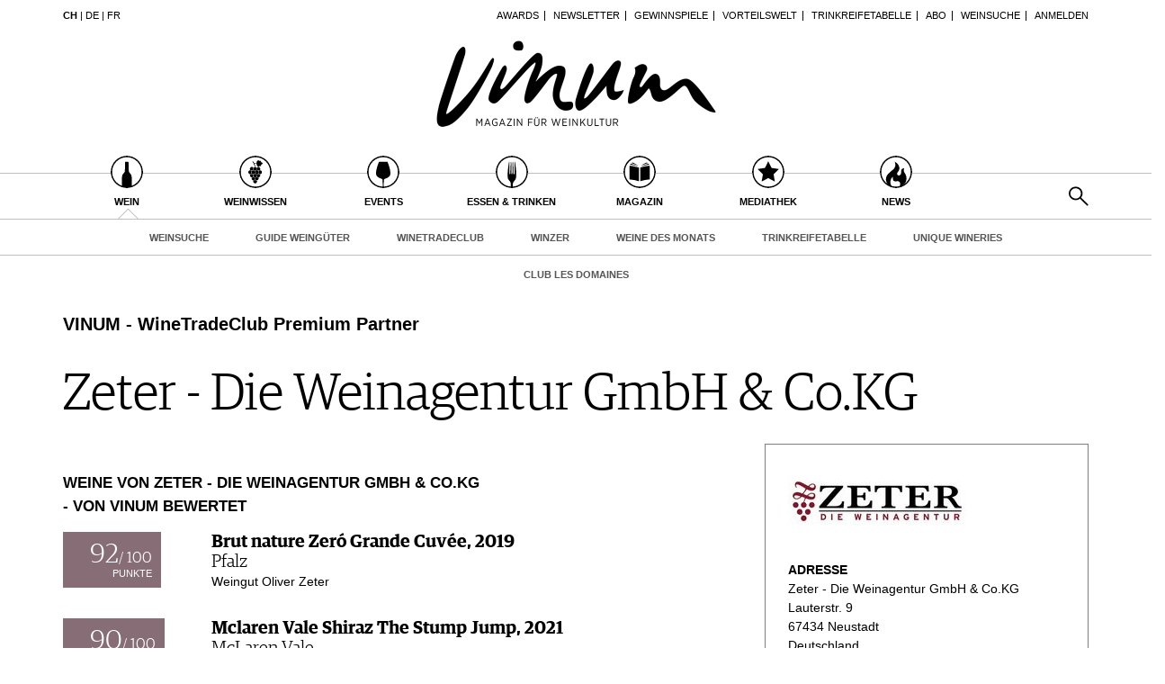

--- FILE ---
content_type: text/html; charset=utf-8
request_url: https://www.vinum.eu/ch/wein/weinhandel/wtc/show/Wtcmember/295/
body_size: 7534
content:
<!DOCTYPE html>
<html lang="de-ch" dir="ltr" class="no-js">
<head>

<meta charset="utf-8">
<!-- 
	TYPO3 development by ZECHENDORF - https://www.zechendorf.com

	This website is powered by TYPO3 - inspiring people to share!
	TYPO3 is a free open source Content Management Framework initially created by Kasper Skaarhoj and licensed under GNU/GPL.
	TYPO3 is copyright 1998-2026 of Kasper Skaarhoj. Extensions are copyright of their respective owners.
	Information and contribution at https://typo3.org/
-->

<base href="https://www.vinum.eu/">
<link rel="icon" href="/typo3conf/ext/vinum/Resources/Public/Icons/favicon-vinum.png" type="image/png">
<title>Weinhandel</title>
<meta http-equiv="x-ua-compatible" content="IE=edge" />
<meta name="generator" content="TYPO3 CMS" />
<meta name="viewport" content="width=device-width, initial-scale=1, user-scalable=no" />
<meta name="robots" content="index,follow" />
<meta property="og:title" content="Weinhandel" />
<meta property="og:url" content="https://www.vinum.eu/ch/wein/weinhandel/wtc/show/Wtcmember/295/" />
<meta name="twitter:card" content="summary" />
<meta name="google" content="notranslate" />
<meta name="apple-mobile-web-app-capable" content="no" />
<meta name="theme-color" content="#000000" />
<meta property="fb:admins" content="370970693167" />


<link rel="stylesheet" href="/typo3conf/ext/bxslider/Resources/Public/Media/jquery.bxslider.css?1769095700" media="all">
<link rel="stylesheet" href="/typo3conf/ext/femanager/Resources/Public/Css/Main.min.css?1769095703" media="all">
<link rel="stylesheet" href="/typo3conf/ext/vinum/Resources/Public/Vendor/Bootstrap/css/bootstrap.css?1769095701" media="all">
<link rel="stylesheet" href="/typo3conf/ext/vinum/Resources/Public/Css/font-awesome.min.css?1769095701" media="all">
<link rel="stylesheet" href="/typo3conf/ext/vinum/Resources/Public/Css/magnific-popup.css?1769095701" media="all">
<link rel="stylesheet" href="/typo3conf/ext/vinum/Resources/Public/Css/select2.css?1769095701" media="all">
<link rel="stylesheet" href="/typo3conf/ext/vinum/Resources/Public/Css/tooltipster.bundle.min.css?1769095701" media="all">
<link rel="stylesheet" href="/typo3conf/ext/vinum/Resources/Public/Css/tooltipster-sideTip-light.min.css?1769095701" media="all">
<link rel="stylesheet" href="/typo3conf/ext/vinum/Resources/Public/Vendor/OwlCarousel2/assets/owl.carousel.min.css?1769095701" media="all">
<link rel="stylesheet" href="/typo3conf/ext/vinum/Resources/Public/Css/Default.css?1769095701" media="all">
<link rel="stylesheet" href="/typo3conf/ext/vinum/Resources/Public/Css/profile.css?1769095701" media="all">
<link rel="stylesheet" href="/typo3conf/ext/vinum/Resources/Public/Css/custom.css?1769095701" media="all">
<link rel="stylesheet" href="/typo3conf/ext/powermail/Resources/Public/Css/Basic.css?1769095703" media="all">
<link rel="stylesheet" href="/typo3conf/ext/vinum/Resources/Public/Css/faqaccordion.css?1769095701" media="all">
<link rel="stylesheet" href="/typo3conf/ext/vinum/Resources/Public/Css/degustationnotelist.css?1769095701" media="all">
<link rel="stylesheet" href="/typo3conf/ext/vinum/Resources/Public/Css/mauticform.css?1769095701" media="all">




<script src="/typo3conf/ext/vinum/Resources/Public/JavaScript/jquery.min.js?1769095701"></script>
<script src="/typo3conf/ext/bxslider/Resources/Public/Media/jquery.bxslider.min.js?1769095700"></script>
<script src="/typo3conf/ext/vinum/Resources/Public/JavaScript/bootstrap.min.js?1769095701"></script>
<script src="/typo3conf/ext/vinum/Resources/Public/JavaScript/jquery.dataTables.min.js?1769095701"></script>
<script src="/typo3conf/ext/vinum/Resources/Public/JavaScript/tooltipster.bundle.min.js?1769095701"></script>
<script src="/typo3conf/ext/vinum/Resources/Public/JavaScript/Header.js?1769095701"></script>





<!-- Google Tag Manager -->
<script>(function(w,d,s,l,i){w[l]=w[l]||[];w[l].push({'gtm.start':
new Date().getTime(),event:'gtm.js'});var f=d.getElementsByTagName(s)[0],
j=d.createElement(s),dl=l!='dataLayer'?'&l='+l:'';j.async=true;j.src=
'https://www.googletagmanager.com/gtm.js?id='+i+dl;f.parentNode.insertBefore(j,f);
})(window,document,'script','dataLayer','GTM-T6V7J5N');</script>
<!-- End Google Tag Manager -->        <!-- Start cookieyes banner --> <script id="cookieyes" type="text/javascript" src="https://cdn-cookieyes.com/client_data/987dfefabcb35260ecdca329/script.js"></script> <!-- End cookieyes banner -->        <link rel="stylesheet" type="text/css" href="https://cloud.typography.com/6957494/7265152/css/fonts.css" media="all">        <script data-what="AdServer" src="//servedby.revive-adserver.net/asyncjs.php"></script>        <script data-what="GoogleMaps" src="https://maps.googleapis.com/maps/api/js?key=AIzaSyBP9rN_pDSM1k2PWXbkmfec18-lMdgOsFs&callback=loadMaps"></script>
        
        <script data-what="YouTube" src="/typo3conf/ext/vinum/Resources/Public/JavaScript/YouTube.js"></script>

        <script>(function(d, s, id) {
  var js, fjs = d.getElementsByTagName(s)[0];
  if (d.getElementById(id)) return;
  js = d.createElement(s); js.id = id;
  js.src = "//connect.facebook.net/de_DE/sdk.js#xfbml=1&version=v2.5";
  fjs.parentNode.insertBefore(js, fjs);
}(document, 'script', 'facebook-jssdk'));</script>
<link rel="canonical" href="https://www.vinum.eu/ch/wein/weinhandel/wtc/show/Wtcmember/295/"/>

<link rel="alternate" hreflang="de-DE" href="https://www.vinum.eu/de/wein/weinhandel/wtc/show/Wtcmember/295/"/>
<link rel="alternate" hreflang="de-CH" href="https://www.vinum.eu/ch/wein/weinhandel/wtc/show/Wtcmember/295/"/>
<link rel="alternate" hreflang="fr-FR" href="https://www.vinum.eu/fr/vin/weinhandel/wtc/show/Wtcmember/295/"/>
<link rel="alternate" hreflang="x-default" href="https://www.vinum.eu/de/wein/weinhandel/wtc/show/Wtcmember/295/"/>
</head>
<body>
<!-- Google Tag Manager (noscript) -->
<noscript><iframe src="https://www.googletagmanager.com/ns.html?id=GTM-T6V7J5N"
height="0" width="0" style="display:none;visibility:hidden"></iframe></noscript>
<!-- End Google Tag Manager (noscript) -->
    
    <div class="sidenav">
        <div class="sidenav-content">
            <div class="sidenav-search">
                <form method="get" action="/ch/solr-suche/?tx_solr%5Baction%5D=search&amp;tx_solr%5Bcontroller%5D=Search">
<div>
<input type="hidden" name="__referrer[@extension]" value="" />
<input type="hidden" name="__referrer[@controller]" value="Standard" />
<input type="hidden" name="__referrer[@action]" value="oneWideCol" />
<input type="hidden" name="__referrer[arguments]" value="YTowOnt990f76800bb9ef673ce67c84ea77a77802c84ae08" />
<input type="hidden" name="__referrer[@request]" value="{&quot;@extension&quot;:null,&quot;@controller&quot;:&quot;Standard&quot;,&quot;@action&quot;:&quot;oneWideCol&quot;}7267f514305a720b16088dcd4ebf4016f2ffaef3" />
<input type="hidden" name="__trustedProperties" value="{&quot;tx_solr&quot;:{&quot;q&quot;:1},&quot;tx_indexedsearch_pi2&quot;:{&quot;search&quot;:{&quot;submitButton&quot;:1}}}2dfc08f0744e65848aecdc1404c7762e95c78d03" />
</div>

                        <input placeholder="Suchen..." class="form-control tx-indexedsearch-searchbox-sword" type="text" name="tx_solr[q]" />
                        <input class="hidden-xs hidden-sm" type="submit" value="" name="tx_indexedsearch_pi2[search][submitButton]" />
                </form>
            </div>
            <nav class="sidenav-mainnav">
                
                    <ul>
                        
                            <li class="active sub ">
                                <a href="/ch/wein/" class=" has-sub"><span class="sidenav-mainnav-icon vinum-icon-17"></span>Wein</a>
                                
                                    
                                        <ul>
                                            
                                                <li class=""><a href="/ch/wein/weinsuche/">Weinsuche</a></li>
                                            
                                                <li class="sub"><a href="/ch/gdw/">Guide Weingüter</a></li>
                                            
                                                <li class=""><a href="/ch/weinhaendler/">WineTradeClub</a></li>
                                            
                                                <li class=""><a href="/ch/wein/winzer/">Winzer</a></li>
                                            
                                                <li class=""><a href="/ch/wein/weine-des-monats/">Weine des Monats</a></li>
                                            
                                                <li class=""><a href="/ch/wein/trinkreifetabelle/">Trinkreifetabelle</a></li>
                                            
                                                <li class="sub"><a href="/ch/wein/unique-wineries/">Unique Wineries</a></li>
                                            
                                                <li class="sub "><a href="/ch/wein/club-les-domaines/">Club les Domaines</a></li>
                                            
                                        </ul>
                                    
                                
                            </li>
                        
                            <li class="sub">
                                <a href="/ch/weinwissen/" class=" has-sub"><span class="sidenav-mainnav-icon vinum-icon-18"></span>Weinwissen</a>
                                
                                    
                                        <ul>
                                            
                                                <li class="sub "><a href="/ch/weinwissen/weinregionen/">Weinregionen</a></li>
                                            
                                                <li class="sub"><a href="/ch/weinwissen/weinlexikon/">Weinlexikon</a></li>
                                            
                                                <li class="sub"><a href="/ch/weinwissen/weingeschichte/">Weingeschichte</a></li>
                                            
                                                <li class=""><a href="/ch/weinwissen/weinlagerung/">Weinlagerung</a></li>
                                            
                                                <li class="sub"><a href="/ch/weinwissen/infografiken/">Infografiken</a></li>
                                            
                                                <li class="sub"><a href="/ch/weinwissen/tipps-tricks/">Tipps &amp; Tricks</a></li>
                                            
                                                <li class="sub "><a href="/ch/weinwissen/news/">News</a></li>
                                            
                                        </ul>
                                    
                                
                            </li>
                        
                            <li class="sub">
                                <a href="/ch/events/eventkalender/" class=" has-sub"><span class="sidenav-mainnav-icon vinum-icon-19"></span>Events</a>
                                
                                    
                                        <ul>
                                            
                                                <li class=""><a href="/ch/events/eventkalender/">Eventkalender</a></li>
                                            
                                                <li class="sub"><a href="/ch/events/awards/">Awards</a></li>
                                            
                                                <li class=""><a href="/ch/events/event-bilder/">Event-Bilder</a></li>
                                            
                                        </ul>
                                    
                                
                            </li>
                        
                            <li class="sub">
                                <a href="/ch/essen-trinken/" class=" has-sub"><span class="sidenav-mainnav-icon vinum-icon-20"></span>Essen &amp; Trinken</a>
                                
                                    
                                        <ul>
                                            
                                                <li class="sub "><a href="/ch/essen-trinken/foodpairingtipps/">Food Pairing Tipps</a></li>
                                            
                                                <li class=""><a href="/ch/essen-trinken/food-pairing/">Food Pairing Tabelle</a></li>
                                            
                                                <li class="sub"><a href="/ch/essen-trinken/kulinarik/">Kulinarik</a></li>
                                            
                                                <li class="sub"><a href="/ch/essen-trinken/rezepte/">Rezepte</a></li>
                                            
                                                <li class=""><a href="/ch/essen-trinken/hotspots-der-weinszene/">Hotspots</a></li>
                                            
                                                <li class=""><a href="/ch/essen-trinken/weinreisen/">Weinreisen</a></li>
                                            
                                        </ul>
                                    
                                
                            </li>
                        
                            <li class="sub">
                                <a href="/ch/magazin/" class=" has-sub"><span class="sidenav-mainnav-icon vinum-icon-21"></span>Magazin</a>
                                
                                    
                                        <ul>
                                            
                                                <li class=""><a href="/ch/magazin/reportagen/">Reportagen</a></li>
                                            
                                                <li class="sub"><a href="/ch/magazin/dossier/">Dossier</a></li>
                                            
                                                <li class=""><a href="/ch/magazin/weinguides/">Wineguides</a></li>
                                            
                                                <li class=""><a href="/ch/magazin/klartext/">Klartext</a></li>
                                            
                                                <li class="sub"><a href="/ch/magazin/extras/">Extras</a></li>
                                            
                                                <li class="sub"><a href="/ch/magazin/abo/">Abo</a></li>
                                            
                                                <li class=""><a href="/ch/magazin/ausgabe/">Ausgabe</a></li>
                                            
                                                <li class=""><a href="/ch/magazin/archiv/">Archiv</a></li>
                                            
                                                <li class="sub "><a href="/ch/magazin/vorteilswelt/">Vorteilswelt</a></li>
                                            
                                        </ul>
                                    
                                
                            </li>
                        
                            <li class="sub">
                                <a href="/ch/mediathek/" class=" has-sub"><span class="sidenav-mainnav-icon vinum-icon-22"></span>Mediathek</a>
                                
                                    
                                        <ul>
                                            
                                                <li class="sub "><a href="/ch/mediathek/apps/">Apps</a></li>
                                            
                                                <li class="sub"><a href="/ch/mediathek/videos/">Videos</a></li>
                                            
                                                <li class=""><a href="/ch/mediathek/bildstrecken/">Bildstrecken</a></li>
                                            
                                                <li class="sub "><a href="/ch/mediathek/buecher/">Bücher</a></li>
                                            
                                        </ul>
                                    
                                
                            </li>
                        
                            <li class="sub ">
                                <a href="/ch/news/" class=" has-sub"><span class="sidenav-mainnav-icon vinum-icon-23"></span>News</a>
                                
                                    
                                        <ul>
                                            
                                                <li class=""><a href="/ch/news/weinwirtschaft/">Weinwirtschaft</a></li>
                                            
                                                <li class="sub"><a href="/ch/news/weinszene/">Weinszene</a></li>
                                            
                                                <li class=""><a href="/ch/news/portraits/">Portraits</a></li>
                                            
                                                <li class=""><a href="/ch/news/vinophiles/">Vinophiles</a></li>
                                            
                                                <li class="sub "><a href="/ch/news/archiv/">Archiv</a></li>
                                            
                                        </ul>
                                    
                                
                            </li>
                        
                    </ul>
                
            </nav>
            <nav class="sidenav-loginnav">
                <ul><li><a href="/ch/anmelden/">Anmelden</a></li></ul>
                
            </nav>
            <nav class="sidenav-footernav">
                <ul class="navigation-top"><li>
<a href="/ch/events/awards/" title="Awards">Awards</a>
</li>
<li>
<a href="/ch/newsletter-abonnieren/" title="Newsletter">Newsletter</a>
</li>
<li>
<a href="/ch/gewinnspiele/" title="Gewinnspiele">Gewinnspiele</a>
</li>
<li>
<a href="/ch/magazin/vorteilswelt/" title="Vorteilswelt">Vorteilswelt</a>
</li>
<li>
<a href="/ch/wein/trinkreifetabelle/" title="Trinkreifetabelle">Trinkreifetabelle</a>
</li>
<li>
<a href="/ch/magazin/abo/" title="Abo">Abo</a>
</li>
<li>
<a href="/ch/wein/weinsuche/" title="Weinsuche">Weinsuche</a>
</li></ul>
                <ul><li>
<a href="/ch/newsletter-abonnieren/" title="Newsletter">Newsletter</a>
</li>
<li class="sub">
<a href="/ch/wine-trade-club/" title="Wine Trade Club" class="sub">Wine Trade Club</a>
</li>
<li>
<a href="https://www.vinum.eu/ch/autoren-profile/" title="Redaktion" target="_top">Redaktion</a>
</li>
<li>
<a href="/ch/jobs/" title="Jobs">Jobs</a>
</li>
<li>
<a href="/ch/werbung/" title="Werbung">Werbung</a>
</li>
<li>
<a href="/ch/presse/" title="Presse">Presse</a>
</li>
<li>
<a href="/ch/impressum/" title="Impressum">Impressum</a>
</li>
<li>
<a href="/ch/agb-datenschutz/" title="AGB &amp; Datenschutz">AGB &amp; Datenschutz</a>
</li>
<li>
<a href="/ch/anmelden/kontakt/faq/" title="FAQ">FAQ</a>
</li></ul>
            </nav>
            <nav class="sidenav-languagenav">
                
                        <a href="/ch/">CH</a>
                    
                |
                
                        <a href="/de/">DE</a>
                    
                |
                
                        <a href="/fr/">FR</a>
                    
            </nav>
        </div>
    </div>


    <header class="visible-xs visible-sm mobile-header noprint">
        <div class="container">
            <div class="row">
                <div class="col-xs-3">
                    <div class="mobile-navbar sidenav-button">
                        <i class="fa fa-bars"></i>
                    </div>
                </div>
                <div class="col-xs-6">
                    <div class="logo">
                        <a href="/ch/">
                            <img src="/typo3conf/ext/vinum/Resources/Public/Images/vinum-magazin-fuer-weinkultur.png" alt="vinum"/>
                        </a>
                    </div>
                </div>
            </div>
        </div>
    </header>
    <div class="main">
        
        <div class="loader-wrapper">
            <div class="loader"></div>
        </div>
        <div id="fb-root"></div>
        <div id="page921" class="page oneWideCol">
            
    <header class="visible-md visible-lg scroll-header noprint">
        <div class="container">
            <div class="row">
                <div class="hidden-xs col-sm-3">
                    <nav class="navMeta navLang">
                        
                                <strong><a href="/ch/">CH</a></strong>
                            
                        |
                        
                                <a href="/de/">DE</a>
                            
                        |
                        
                                <a href="/fr/">FR</a>
                            
                    </nav>
                </div>
                <div class="hidden-xs col-sm-9">
                    <nav class="navMeta">
                        <ul><li><a href="/ch/events/awards/">Awards</a></li><li><a href="/ch/newsletter-abonnieren/">Newsletter</a></li><li><a href="/ch/gewinnspiele/">Gewinnspiele</a></li><li><a href="/ch/magazin/vorteilswelt/">Vorteilswelt</a></li><li><a href="/ch/wein/trinkreifetabelle/">Trinkreifetabelle</a></li><li><a href="/ch/magazin/abo/">Abo</a></li><li><a href="/ch/wein/weinsuche/">Weinsuche</a></li><li id="meta-nav-login"><a href="/ch/wein/weinhandel/">Anmelden</a></li>
	
		

</ul>
                    </nav>
                </div>
            </div>
        </div>
        <div class="main-nav-container">
            <div class="container">
                <div class="row">
                    <div class="col-xs-5 nav-main">
                        <ul><li class="navMainItem17 active sub "><a href="/ch/wein/"><div class="circles"><span class="circle"><span class="inner"></span></span><span class="circle2"></span></div><span class="title">
                                                Wein
                                            </span></a></li><li class="navMainItem18 sub"><a href="/ch/weinwissen/"><div class="circles"><span class="circle"><span class="inner"></span></span><span class="circle2"></span></div><span class="title">
                                                Weinwissen
                                            </span></a></li><li class="navMainItem19 sub"><a href="/ch/events/eventkalender/"><div class="circles"><span class="circle"><span class="inner"></span></span><span class="circle2"></span></div><span class="title">
                                                Events
                                            </span></a></li><li class="navMainItem20 sub"><a href="/ch/essen-trinken/"><div class="circles"><span class="circle"><span class="inner"></span></span><span class="circle2"></span></div><span class="title">
                                                Essen &amp; Trinken
                                            </span></a></li><li class="navMainItem21 sub"><a href="/ch/magazin/"><div class="circles"><span class="circle"><span class="inner"></span></span><span class="circle2"></span></div><span class="title">
                                                Magazin
                                            </span></a></li><li class="navMainItem22 sub"><a href="/ch/mediathek/"><div class="circles"><span class="circle"><span class="inner"></span></span><span class="circle2"></span></div><span class="title">
                                                Mediathek
                                            </span></a></li><li class="navMainItem23 sub "><a href="/ch/news/"><div class="circles"><span class="circle"><span class="inner"></span></span><span class="circle2"></span></div><span class="title">
                                                News
                                            </span></a></li></ul>
                    </div>
                    <div class="col-xs-2">
                        <div class="logo">
                            <a href="/ch/">
                                <img src="/typo3conf/ext/vinum/Resources/Public/Images/vinum-magazin-fuer-weinkultur.png" alt="vinum"/>
                            </a>
                        </div>
                    </div>
                </div>
            </div>
        </div>
        <nav class="visible-md visible-lg navMainLevel2"><div class="container"><p><a href="/ch/wein/weinsuche/">Weinsuche</a><a href="/ch/gdw/">Guide Weingüter</a><a href="/ch/weinhaendler/">WineTradeClub</a><a href="/ch/wein/winzer/">Winzer</a><a href="/ch/wein/weine-des-monats/">Weine des Monats</a><a href="/ch/wein/trinkreifetabelle/">Trinkreifetabelle</a><a href="/ch/wein/unique-wineries/">Unique Wineries</a><a href="/ch/wein/club-les-domaines/">Club les Domaines</a></p></div></nav>
    </header>
    <header class="visible-md visible-lg noprint">
        <div class="headerTop"></div>
        <div class="container">
            <div class="row">
                <div class="hidden-xs col-sm-3">
                    <nav class="navMeta navLang">
                        
                                <strong><a href="/ch/">CH</a></strong>
                            
                        |
                        
                                <a href="/de/">DE</a>
                            
                        |
                        
                                <a href="/fr/">FR</a>
                            
                    </nav>
                </div>
                <div class="hidden-xs col-sm-9">
                    <nav class="navMeta">
                        <ul>
                            
                                
                                    
                                            <li><a href="/ch/events/awards/">Awards</a></li>
                                        
                                
                                    
                                            <li><a href="/ch/newsletter-abonnieren/">Newsletter</a></li>
                                        
                                
                                    
                                            <li><a href="/ch/gewinnspiele/">Gewinnspiele</a></li>
                                        
                                
                                    
                                            <li><a href="/ch/magazin/vorteilswelt/">Vorteilswelt</a></li>
                                        
                                
                                    
                                            <li><a href="/ch/wein/trinkreifetabelle/">Trinkreifetabelle</a></li>
                                        
                                
                                    
                                            <li><a href="/ch/magazin/abo/">Abo</a></li>
                                        
                                
                                    
                                            <li><a href="/ch/wein/weinsuche/">Weinsuche</a></li>
                                        
                                
                            
                            <li id="meta-nav-login">
                                <a href="/ch/anmelden/">Anmelden</a>
                            </li>
                            
	
		


                        </ul>
                    </nav>
                </div>
            </div>
        </div>
        <div class="logo">
            <div class="container">
                <a href="/ch/">
                    <img src="/typo3conf/ext/vinum/Resources/Public/Images/vinum-magazin-fuer-weinkultur.png" alt="vinum"/>
                </a>
            </div>
        </div>
        <nav class="visible-md visible-lg navMain noprint">
            <div class="container">
                <ul>
                    
                        
                            <li class="navMainItem17 active sub ">
                                <a href="/ch/wein/">
                                    <div class="circles">
                                        <span class="circle"><span class="inner"></span></span><span class="circle2"></span>
                                    </div>
                                    <span class="title">
                                        Wein
                                    </span>
                                </a>
                            </li>
                        
                            <li class="navMainItem18 sub">
                                <a href="/ch/weinwissen/">
                                    <div class="circles">
                                        <span class="circle"><span class="inner"></span></span><span class="circle2"></span>
                                    </div>
                                    <span class="title">
                                        Weinwissen
                                    </span>
                                </a>
                            </li>
                        
                            <li class="navMainItem19 sub">
                                <a href="/ch/events/eventkalender/">
                                    <div class="circles">
                                        <span class="circle"><span class="inner"></span></span><span class="circle2"></span>
                                    </div>
                                    <span class="title">
                                        Events
                                    </span>
                                </a>
                            </li>
                        
                            <li class="navMainItem20 sub">
                                <a href="/ch/essen-trinken/">
                                    <div class="circles">
                                        <span class="circle"><span class="inner"></span></span><span class="circle2"></span>
                                    </div>
                                    <span class="title">
                                        Essen &amp; Trinken
                                    </span>
                                </a>
                            </li>
                        
                            <li class="navMainItem21 sub">
                                <a href="/ch/magazin/">
                                    <div class="circles">
                                        <span class="circle"><span class="inner"></span></span><span class="circle2"></span>
                                    </div>
                                    <span class="title">
                                        Magazin
                                    </span>
                                </a>
                            </li>
                        
                            <li class="navMainItem22 sub">
                                <a href="/ch/mediathek/">
                                    <div class="circles">
                                        <span class="circle"><span class="inner"></span></span><span class="circle2"></span>
                                    </div>
                                    <span class="title">
                                        Mediathek
                                    </span>
                                </a>
                            </li>
                        
                            <li class="navMainItem23 sub ">
                                <a href="/ch/news/">
                                    <div class="circles">
                                        <span class="circle"><span class="inner"></span></span><span class="circle2"></span>
                                    </div>
                                    <span class="title">
                                        News
                                    </span>
                                </a>
                            </li>
                        
                    
                    <li class="nav-search">
                        <a href="#header-search-popup" class="search-button" rel="magnific-popup">&nbsp;</a>
                    </li>
                </ul>
            </div>
        </nav>
        <nav class="visible-md visible-lg navMainLevel2"><div class="container"><p><a href="/ch/wein/weinsuche/">Weinsuche</a><a href="/ch/gdw/">Guide Weingüter</a><a href="/ch/weinhaendler/">WineTradeClub</a><a href="/ch/wein/winzer/">Winzer</a><a href="/ch/wein/weine-des-monats/">Weine des Monats</a><a href="/ch/wein/trinkreifetabelle/">Trinkreifetabelle</a><a href="/ch/wein/unique-wineries/">Unique Wineries</a><a href="/ch/wein/club-les-domaines/">Club les Domaines</a></p></div></nav>
    </header>
    <div class="popup-search sans-serif mfp-hide white-popup-block" id="header-search-popup">
        <form method="get" id="tx_indexedsearch" action="/ch/solr-suche/?tx_solr%5Baction%5D=search&amp;tx_solr%5Bcontroller%5D=Search">
<div>
<input type="hidden" name="__referrer[@extension]" value="" />
<input type="hidden" name="__referrer[@controller]" value="Standard" />
<input type="hidden" name="__referrer[@action]" value="oneWideCol" />
<input type="hidden" name="__referrer[arguments]" value="YTowOnt990f76800bb9ef673ce67c84ea77a77802c84ae08" />
<input type="hidden" name="__referrer[@request]" value="{&quot;@extension&quot;:null,&quot;@controller&quot;:&quot;Standard&quot;,&quot;@action&quot;:&quot;oneWideCol&quot;}7267f514305a720b16088dcd4ebf4016f2ffaef3" />
<input type="hidden" name="__trustedProperties" value="{&quot;tx_solr&quot;:{&quot;q&quot;:1},&quot;tx_indexedsearch_pi2&quot;:{&quot;search&quot;:{&quot;submitButton&quot;:1}}}2dfc08f0744e65848aecdc1404c7762e95c78d03" />
</div>

                    <input placeholder="Suchen..." class="form-control tx-indexedsearch-searchbox-sword" id="header-search-input" type="text" name="tx_solr[q]" />
                    <span class="input-group-btn hidden"><input class="btn btn-primary" type="submit" value="" name="tx_indexedsearch_pi2[search][submitButton]" /></span>
        </form>
    </div>


            <main>
                <!--TYPO3SEARCH_begin-->
                <section class="container">
                    <article class="row">
                        <div class="col-xs-12">
                            
<div id="c16652" class="frame frame-default frame-type-list frame-layout-0"><!-- no header when plugin --><div id="wtc-show"><div id="contentHeader"><h2>VINUM - WineTradeClub Premium Partner</h2><h1>Zeter - Die Weinagentur GmbH &amp; Co.KG</h1></div><div class="row"><div class="col-xs-12 col-sm-8"><h2></h2><p></p><h3>Weine von Zeter - Die Weinagentur GmbH &amp; Co.KG<br />- von Vinum bewertet</h3><table class="bestOfList"><tbody><tr><td class="points"><div class="content"><div class="pointsNumber"><span class="big">92</span>/ 100</div><div class="pointsText">Punkte</div></div></td><td class="description"><div class="vintage"><a href="/ch/wein/weinsuche/degustationsnotizen/dn/show/10213540/">Brut nature Zeró Grande Cuvée, 2019</a></div><div class="region">Pfalz</div><div class="producer">Weingut Oliver Zeter </div></td></tr><tr><td class="points"><div class="content"><div class="pointsNumber"><span class="big">90</span>/ 100</div><div class="pointsText">Punkte</div></div></td><td class="description"><div class="vintage"><a href="/ch/wein/weinsuche/degustationsnotizen/dn/show/10210550/">Mclaren Vale Shiraz The Stump Jump, 2021</a></div><div class="region">McLaren Vale</div><div class="producer">D&#039;Arenberg</div></td></tr><tr><td class="points"><div class="content"><div class="pointsNumber"><span class="big">84</span>/ 100</div><div class="pointsText">Punkte</div></div></td><td class="description"><div class="vintage"><a href="/ch/wein/weinsuche/degustationsnotizen/dn/show/10210549/">Mclaren Vale Shiraz The Footbolt, 2021</a></div><div class="region">McLaren Vale</div><div class="producer">D&#039;Arenberg</div></td></tr><tr><td class="points"><div class="content"><div class="pointsNumber"><span class="big">86</span>/ 100</div><div class="pointsText">Punkte</div></div></td><td class="description"><div class="vintage"><a href="/ch/wein/weinsuche/degustationsnotizen/dn/show/10206247/">Primitivo di Manduria DOP Sud, 2023</a></div><div class="region">Apulien</div><div class="producer">Feudi di San Marzano</div></td></tr><tr><td class="points"><div class="content"><div class="pointsNumber"><span class="big">84</span>/ 100</div><div class="pointsText">Punkte</div></div></td><td class="description"><div class="vintage"><a href="/ch/wein/weinsuche/degustationsnotizen/dn/show/10204170/">Salento IGT Malvasia Nera SUD, 2022</a></div><div class="region">Apulien</div><div class="producer">Cantine San Marzano</div></td></tr><tr><td class="points"><div class="content"><div class="pointsNumber"><span class="big">86</span>/ 100</div><div class="pointsText">Punkte</div></div></td><td class="description"><div class="vintage"><a href="/ch/wein/weinsuche/degustationsnotizen/dn/show/10194034/">W.O. Stellenbosch Kaleidoscope Red, 2021</a></div><div class="region">Stellenbosch</div><div class="producer">Kaapzicht</div></td></tr></tbody></table><div class="sans-serif"></div></div><div class="col-xs-12 col-sm-4"><aside class="wtcmember-aside"><div class="layout101"><img alt="Logo: Zeter - Die Weinagentur GmbH &amp; Co.KG" src="/fileadmin/_processed_/1/2/csm_Zeter_Die_Weinagentur_f1a50c22ef.jpg" width="198" height="76" /><div class="spacer"></div><h5>Adresse</h5><p>
                        Zeter - Die Weinagentur GmbH &amp; Co.KG<br />
                        Lauterstr. 9<br />
                        67434 Neustadt<br />
                        Deutschland<br />
                        Telefon +49 6321 39560<br /><a href="mailto:info@zeter-wein.de">info@zeter-wein.de</a><br /><a href="https://www.zeter-wein.de" target="_blank">https://www.zeter-wein.de</a><br /></p><div class="socialmedia"><a class="socialmedia bookmark noprint" href="#" data-bookmark-ajax="/ch/wein/weinhandel/?tx_vinum_ajaxbookmarks%5Baction%5D=ajaxAddBookmarkedWtcmembers&amp;tx_vinum_ajaxbookmarks%5Bcontroller%5D=Account&amp;tx_vinum_ajaxbookmarks%5Bwtcmember%5D=295&amp;cHash=60736fba0014de534bb6c0f8ebab63bf" target="_blank" title="In Merkliste übertragen"><i class="fa fa-heart-o"></i></a><label><f:translate key="LLL:EXT:vinum/Resources/Private/Language/locallang.xlf:tx_vinum_wtcmember.profile.watchlist /></label></div></div><div class="border-black"><iframe class="clearer map-iframe" frameborder="0" scrolling="no" src="https://maps.google.de/maps?num=1&hl=de&q=Lauterstr.%209%2067434%20Neustadt&z=15&output=embed&ie=UTF8"></iframe></div></aside></div></div></div></div></div>


                            
                        </div>
                    </article>
                    <div class="row">
                        <div class="col-xs-12 col-md-4 page-bottom-left">
                            
                        </div>
                        <div class="col-xs-12 col-md-4 page-bottom-center">
                            
                        </div>
                        <div class="col-xs-12 col-md-4 page-bottom-right">
                            
                        </div>
                    </div>
                </section>
                <!--TYPO3SEARCH_end-->
            </main>
            <div class="container">
    <footer class="noprint">
        <div class="row">
            <div class="col-xs-12 col-lg-8">
                <nav class="navFooter">
                    <p><a href="/ch/newsletter-abonnieren/">Newsletter</a><span class="divider">|</span><a href="/ch/wine-trade-club/">Wine Trade Club</a><span class="divider">|</span><a href="/ch/ueber-uns/">Über uns</a><span class="divider">|</span><a href="https://www.vinum.eu/ch/autoren-profile/" target="_top">Redaktion</a><span class="divider">|</span><a href="/ch/jobs/">Jobs</a><span class="divider">|</span><a href="/ch/werbung/">Werbung</a><span class="divider">|</span><a href="/ch/presse/">Presse</a><span class="divider">|</span><a href="/ch/impressum/">Impressum</a><span class="divider">|</span><a href="/ch/agb-datenschutz/">AGB &amp; Datenschutz</a><span class="divider">|</span><a href="/ch/anmelden/kontakt/faq/">FAQ</a></p>
                </nav>
                <nav class="navFooter cookie-reopen">
                    <a href="javascript:;" class="cky-banner-element">Cookie Präferenzen anpassen</a>
                </nav>
            </div>
            <div class="col-xs-12 col-lg-4 footerSocialmedia align-right">
                    <a class="socialmedia facebook" href="https://www.facebook.com/VinumMagazin/" target="_blank"><i class="fa fa-facebook"></i></a>
                    <a class="socialmedia pinterest" href="https://www.instagram.com/vinummagazin/" target="_blank"><i class="fa fa-instagram"></i></a>
            </div>
        </div>
    </footer>
</div>
<div class="popup-login sans-serif mfp-hide white-popup-block" id="footer-login-popup">
	
<div class="tx-felogin-pi1">
    
    

    
            <form spellcheck="false" target="_top" action="/ch/wein/weinhandel/?tx_felogin_login%5Baction%5D=login&amp;tx_felogin_login%5Bcontroller%5D=Login&amp;cHash=1daecfd8e36accd82aa15fed65ac5430" method="post">
<div>
<input type="hidden" name="__referrer[@extension]" value="Felogin" />
<input type="hidden" name="__referrer[@controller]" value="Login" />
<input type="hidden" name="__referrer[@action]" value="login" />
<input type="hidden" name="__referrer[arguments]" value="YTowOnt990f76800bb9ef673ce67c84ea77a77802c84ae08" />
<input type="hidden" name="__referrer[@request]" value="{&quot;@extension&quot;:&quot;Felogin&quot;,&quot;@controller&quot;:&quot;Login&quot;,&quot;@action&quot;:&quot;login&quot;}523168f02ab63b9029d7765cf58a66028e3c27c4" />
<input type="hidden" name="__trustedProperties" value="{&quot;user&quot;:1,&quot;pass&quot;:1,&quot;submit&quot;:1,&quot;logintype&quot;:1,&quot;pid&quot;:1}808a2c6d5c915e55564611857d0cd050b57a61ee" />
</div>

                
    
        <div class="form-elem form-group row">
            <div class="col-xs-12 col-md-3">E-Mail</div>
            <div class="col-xs-12 col-md-9">
                <input autocomplete="username" placeholder="E-Mail" class="form-control" id="user" type="text" name="user" required="required" />
            </div>
        </div>
        <div class="form-elem form-group row">
            <div class="col-xs-12 col-md-3">Passwort</div>
            <div class="col-xs-12 col-md-9">
                <input required="required" autocomplete="current-password" data-rsa-encryption="" placeholder="Passwort" class="form-control" id="pass" type="password" name="pass" value="" />
            </div>
        </div>

        

        <div class="form-elem form-group row">
            <div class="col-xs-12 col-sm-6 col-sm-offset-6">
                <input class="form-control btn" type="submit" value="Anmelden" name="submit" />
            </div>
        </div>
        
        <div class="felogin-hidden">
            <input type="hidden" name="logintype" value="login" />
            <input type="hidden" name="pid" value="2@712cad38090927e3e7535854a1adfd782e12d899" />
            
            
            
            
        </div>
    

            </form>
        

    
</div>



	<div class="row footer-login-noaccount">
		<div class="col-xs-12 col-sm-6">
			Noch kein Konto?
		</div>
		<div class="col-xs-12 col-sm-6 align-right">
			<a class="btn btn-xs" href="/ch/anmelden/neuanmeldung/">Jetzt registrieren</a>
		</div>
	</div>
</div>

<!-- /ch/wein/weinhandel/-->

        </div>
    
    </div>
    
    <div class="sans-serif navigationFlagsOuter">
        <ul>
            <li class="navLink-1">
                <a href="/ch/newsletter-abonnieren/">
                    NEWSLETTER
                </a>
            </li>
            <li class="navLink-2">
                <a href="/ch/magazin/abo/">
                    ABO
                </a>
            </li>
            <li class="navLink-3">
                <a href="/ch/werbung/">
                    WERBUNG
                </a>
            </li>
        </ul>
    </div>
<script src="/typo3conf/ext/vinum/Resources/Public/JavaScript/jquery-ui.js?1769095701"></script>
<script src="/typo3conf/ext/vinum/Resources/Public/JavaScript/bootstrap-datepicker.min.js?1769095701"></script>
<script src="/typo3conf/ext/vinum/Resources/Public/JavaScript/bootstrap-datepicker.de.min.js?1769095701"></script>
<script src="/typo3conf/ext/vinum/Resources/Public/JavaScript/jquery.magnific-popup.js?1769095701"></script>
<script src="/typo3conf/ext/vinum/Resources/Public/Vendor/select2-4.0.13/js/select2.js?1769095701"></script>
<script src="/typo3conf/ext/vinum/Resources/Public/JavaScript/select2.js?1769095701"></script>
<script src="/typo3conf/ext/vinum/Resources/Public/JavaScript/textcounter.min.js?1769095701"></script>
<script src="/typo3conf/ext/vinum/Resources/Public/Vendor/OwlCarousel2/owl.carousel.min.js?1769095701"></script>
<script src="/typo3conf/ext/vinum/Resources/Public/Vendor/bootstrap-validator/dist/validator.js?1769095701"></script>
<script src="/typo3conf/ext/vinum/Resources/Public/JavaScript/jquery.cookie.js?1769095701"></script>
<script src="/typo3conf/ext/vinum/Resources/Public/JavaScript/jquery-equal-height.min.js?1769095701"></script>
<script src="/typo3conf/ext/vinum/Resources/Public/JavaScript/Default.js?1769095701"></script>
<script src="/typo3conf/ext/vinum/Resources/Public/JavaScript/custom.js?1769095701"></script>
<script src="/typo3conf/ext/vinum/Resources/Public/JavaScript/degustationnotelist.js?1769095701"></script>

<script src="/typo3conf/ext/powermail/Resources/Public/JavaScript/Powermail/Form.min.js?1769095703" defer="defer"></script>
<script src="/typo3conf/ext/femanager/Resources/Public/JavaScript/Validation.min.js?1769095703"></script>
<script src="/typo3conf/ext/femanager/Resources/Public/JavaScript/Femanager.min.js?1769095703"></script>



</body>
</html>

--- FILE ---
content_type: image/svg+xml
request_url: https://www.vinum.eu/typo3conf/ext/vinum/Resources/Public/Icons/03_36x36_svg/Mediathek.svg
body_size: 303
content:
<svg id="Ebene_1" data-name="Ebene 1" xmlns="http://www.w3.org/2000/svg" viewBox="0 0 36 36"><defs><style>.cls-1{fill:#010101;}</style></defs><title>Mediathek</title><path class="cls-1" d="M18,1.66A16.34,16.34,0,1,1,1.66,18,16.36,16.36,0,0,1,18,1.66M18,0A18,18,0,1,0,36,18,18,18,0,0,0,18,0Z"/><polygon class="cls-1" points="17.98 6.16 21.65 13.59 29.85 14.79 23.92 20.57 25.32 28.75 17.98 24.89 10.64 28.75 12.04 20.57 6.11 14.79 14.31 13.59 17.98 6.16"/></svg>